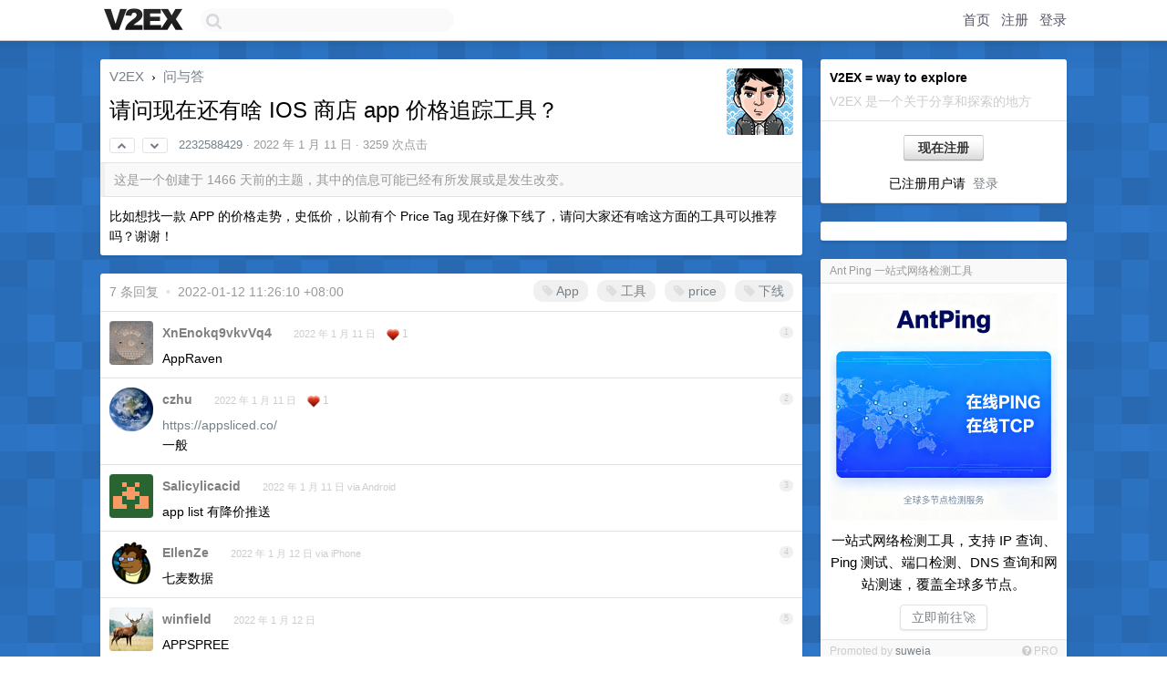

--- FILE ---
content_type: text/html; charset=UTF-8
request_url: https://fast.v2ex.com/pro/emitter
body_size: 180
content:
{"img_big_cid": "QmabMPQRE7eVno97jEZYiosLVxDvYJDp1ZSpwWghcYnDLT", "description": "\u4e00\u7ad9\u5f0f\u7f51\u7edc\u68c0\u6d4b\u5de5\u5177\uff0c\u652f\u6301 IP \u67e5\u8be2\u3001Ping \u6d4b\u8bd5\u3001\u7aef\u53e3\u68c0\u6d4b\u3001DNS \u67e5\u8be2\u548c\u7f51\u7ad9\u6d4b\u901f\uff0c\u8986\u76d6\u5168\u7403\u591a\u8282\u70b9\u3002", "weight": 5000, "title": "Ant Ping \u4e00\u7ad9\u5f0f\u7f51\u7edc\u68c0\u6d4b\u5de5\u5177", "img_big_url": "https://cid.v2ex.pro/ipfs/QmabMPQRE7eVno97jEZYiosLVxDvYJDp1ZSpwWghcYnDLT", "img_banner_cid": "", "img_small_url": null, "reviewed": 1760739038, "member": {"username": "suweia", "id": 647314}, "img_small_cid": "", "img_banner_url": null, "call_to_action": "\u7acb\u5373\u524d\u5f80\ud83d\ude80", "link": "https://antping.com", "last_modified": 1760708188, "created": 1760708150, "active": 1760708188, "display_format": "big-with-title-description-button", "id": 141}

--- FILE ---
content_type: text/html; charset=utf-8
request_url: https://www.google.com/recaptcha/api2/aframe
body_size: 266
content:
<!DOCTYPE HTML><html><head><meta http-equiv="content-type" content="text/html; charset=UTF-8"></head><body><script nonce="s6At2-FOUDVSY-1lYqrDvA">/** Anti-fraud and anti-abuse applications only. See google.com/recaptcha */ try{var clients={'sodar':'https://pagead2.googlesyndication.com/pagead/sodar?'};window.addEventListener("message",function(a){try{if(a.source===window.parent){var b=JSON.parse(a.data);var c=clients[b['id']];if(c){var d=document.createElement('img');d.src=c+b['params']+'&rc='+(localStorage.getItem("rc::a")?sessionStorage.getItem("rc::b"):"");window.document.body.appendChild(d);sessionStorage.setItem("rc::e",parseInt(sessionStorage.getItem("rc::e")||0)+1);localStorage.setItem("rc::h",'1768627181391');}}}catch(b){}});window.parent.postMessage("_grecaptcha_ready", "*");}catch(b){}</script></body></html>